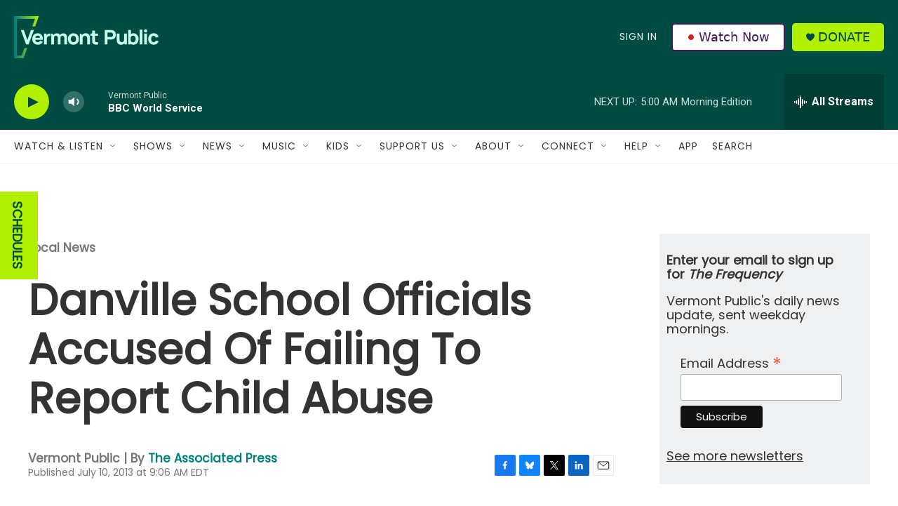

--- FILE ---
content_type: text/html; charset=utf-8
request_url: https://www.google.com/recaptcha/api2/aframe
body_size: 265
content:
<!DOCTYPE HTML><html><head><meta http-equiv="content-type" content="text/html; charset=UTF-8"></head><body><script nonce="t54EagoCHo25jN_uYLAKwQ">/** Anti-fraud and anti-abuse applications only. See google.com/recaptcha */ try{var clients={'sodar':'https://pagead2.googlesyndication.com/pagead/sodar?'};window.addEventListener("message",function(a){try{if(a.source===window.parent){var b=JSON.parse(a.data);var c=clients[b['id']];if(c){var d=document.createElement('img');d.src=c+b['params']+'&rc='+(localStorage.getItem("rc::a")?sessionStorage.getItem("rc::b"):"");window.document.body.appendChild(d);sessionStorage.setItem("rc::e",parseInt(sessionStorage.getItem("rc::e")||0)+1);localStorage.setItem("rc::h",'1768800152951');}}}catch(b){}});window.parent.postMessage("_grecaptcha_ready", "*");}catch(b){}</script></body></html>